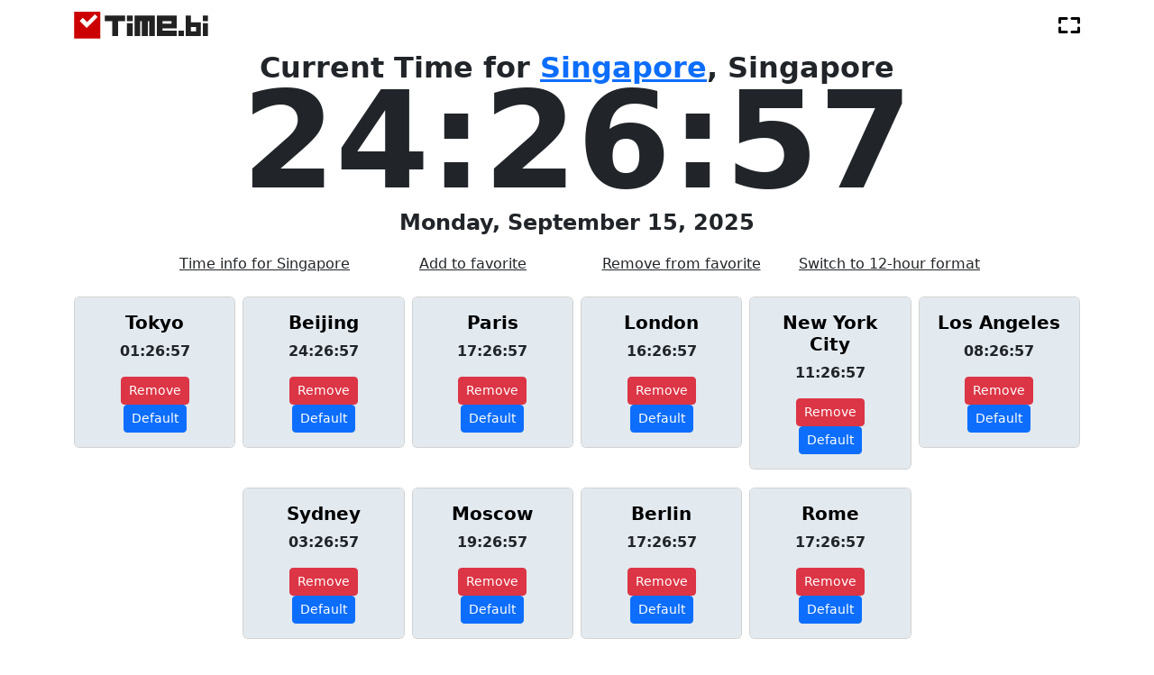

--- FILE ---
content_type: text/html; charset=utf-8
request_url: https://time.bi/
body_size: 6405
content:
<html lang="en">
  <head>
    <meta charset="UTF-8" />
    <meta name="viewport" content="width=device-width, initial-scale=1.0" />
	  
    <title>Time.bi - Exact time, date & timezone</title>
    <meta name="description" content="Millions of locations, with the exact time and timezone info synchronized.">

    <link rel="icon" href="/static/favicon.ico" />
    <link
      href="https://cdn.jsdelivr.net/npm/bootstrap@5.3.0/dist/css/bootstrap.min.css"
      rel="stylesheet"
    />
    <link
      rel="stylesheet"
      href="/static/css/style.css"
    />
    <link
      rel="stylesheet"
      href="https://cdn.jsdelivr.net/npm/bootstrap-icons@1.11.3/font/bootstrap-icons.min.css"
    />
	<script async data-id="101459550" src="//static.getclicky.com/js"></script>
  </head>
  <body>

  <header>
      <nav class="navbar navbar-expand-lg navbar-light bg-white">
        <div class="container-fluid container" id="navbar-header">
          <a class="navbar-brand" href="/">
            <img
              src="/static/images/logo.svg"
              height="30"
              alt="TIME.bi"
            />
          </a>


				
          <!--<button
            class="navbar-toggler"
            type="button"
            data-bs-toggle="collapse"
            data-bs-target="#navbarNav"
            aria-controls="navbarNav"
            aria-expanded="false"
            aria-label="Toggle navigation"
          >
            <span class="navbar-toggler-icon"></span>
          </button> class="collapse navbar-collapse" id="navbarNav"-->
          <div>
            <ul class="navbar-nav ms-auto">
			    <div class="row">
				  

<!-- fullscreen start-->
    <button id="fullscreen-toggle" class="fullscreen-btn" style="background: none; border: none; cursor: pointer;">
        <svg fill="#000000" height="24px" width="24px" version="1.1" id="Capa_1" xmlns="http://www.w3.org/2000/svg" xmlns:xlink="http://www.w3.org/1999/xlink" 
        viewBox="0 0 512 512" xml:space="preserve" role="img">
            <title>TIME.bi Toggle Fullscreen Mode</title>
            <g>
                <path d="M192,64H32C14.328,64,0,78.328,0,96v96c0,17.672,14.328,32,32,32s32-14.328,32-32v-64h128c17.672,0,32-14.328,32-32
                    S209.672,64,192,64z"/>
                <path d="M480,64H320c-17.672,0-32,14.328-32,32s14.328,32,32,32h128v64c0,17.672,14.328,32,32,32s32-14.328,32-32V96
                    C512,78.328,497.672,64,480,64z"/>
                <path d="M480,288c-17.672,0-32,14.328-32,32v64H320c-17.672,0-32,14.328-32,32s14.328,32,32,32h160c17.672,0,32-14.328,32-32v-96
                    C512,302.328,497.672,288,480,288z"/>
                <path d="M192,384H64v-64c0-17.672-14.328-32-32-32S0,302.328,0,320v96c0,17.672,14.328,32,32,32h160c17.672,0,32-14.328,32-32
                    S209.672,384,192,384z"/>
            </g>
        </svg>
    </button>
	<!-- fullscreen end>				  
				  
			    </div>
<!-- 3 links to countries / timezones / cities-->
            </ul>
          </div>
        </div>
      </nav>
    </header>    	
		
		
		
		
		
		
		
	
	    


<div id="fullscreen-overlay" style="display:none; position:fixed; top:0; left:0; width:100%; height:100%; background-color:white; color:black; text-align:center; z-index:1000;">
  <!-- Dark mode and exit buttons -->
  <div style="position: absolute; top: 10px; right: 10px; z-index: 1010;">
    <!-- Dark mode toggle button -->
    <button id="dark-mode-toggle" class="btn btn-secondary" style="background:none; border:none;">
      <svg id="dark-mode-icon" fill="none" height="24" viewBox="0 0 24 24" width="24" xmlns="http://www.w3.org/2000/svg">
        <path d="M12 16C14.2091 16 16 14.2091 16 12C16 9.79086 14.2091 8 12 8V16Z" fill="currentColor"/>
        <path clip-rule="evenodd" d="M12 2C6.47715 2 2 6.47715 2 12C2 17.5228 6.47715 22 12 22C17.5228 22 22 17.5228 22 12C22 6.47715 17.5228 2 12 2ZM12 4V8C9.79086 8 8 9.79086 8 12C8 14.2091 9.79086 16 12 16V20C16.4183 20 20 16.4183 20 12C20 7.58172 16.4183 4 12 4Z" fill="currentColor" fill-rule="evenodd"/>
      </svg>
    </button>
 <!-- Close Fullscreen Button (X) -->
 <button id="exit-fullscreen" style="background:none; border:none; font-size:24px; cursor:pointer;">
     <svg id="close-fullscreen-icon" fill="black" height="24" viewBox="0 0 24 24" width="24" xmlns="http://www.w3.org/2000/svg">
         <path d="M18 6L6 18M6 6l12 12" stroke="currentColor" stroke-width="2" stroke-linecap="round" stroke-linejoin="round"/>
     </svg>
 </button>
  </div>


  <!-- Fullscreen content -->
  <div class="container text-center" style="position:absolute; top:50%; left:50%; transform:translate(-50%, -50%);">
    <div class="row">
      <p class="current-location">Current Time for <a href="/singapore">Singapore</a>, Singapore</p>
    </div>
    <div class="row">
      <p class="current-time"><span id="fullscreen-time">12:27:18</span></p>
    </div>
    <div class="row">
      <p class="current-day">Monday, September 15, 2025</p>
    </div>
  </div>
</div>
<script>
	document.addEventListener("DOMContentLoaded", function() {
	    let timeFormat = '';

	    const fullscreenOverlay = document.getElementById("fullscreen-overlay");
	    const darkModeToggle = document.getElementById("dark-mode-toggle");
	    const darkModeIcon = document.getElementById("dark-mode-icon");
	    const exitFullscreen = document.getElementById("exit-fullscreen");
	    const closeFullscreenIcon = document.getElementById("close-fullscreen-icon");

	    // Function to set the initial icon state based on the current mode
	    function setInitialIconState() {
	        const isDarkMode = fullscreenOverlay.style.backgroundColor === "black";
	        const color = isDarkMode ? "white" : "black";
	        darkModeIcon.querySelectorAll("path").forEach(path => path.setAttribute("fill", color));
	        closeFullscreenIcon.querySelectorAll("path").forEach(path => path.setAttribute("stroke", color));
	    }

	    // Function to toggle dark mode
	    darkModeToggle.addEventListener("click", function() {
	        const isDarkMode = fullscreenOverlay.style.backgroundColor === "black";
	        const color = isDarkMode ? "black" : "white";
        
	        fullscreenOverlay.style.backgroundColor = isDarkMode ? "white" : "black";
	        fullscreenOverlay.style.color = color;
        
	        darkModeIcon.querySelectorAll("path").forEach(path => path.setAttribute("fill", color));
	        closeFullscreenIcon.querySelectorAll("path").forEach(path => path.setAttribute("stroke", color));
	    });

	    // Exit fullscreen mode
	    exitFullscreen.addEventListener("click", function() {
	        if (document.fullscreenElement || document.webkitFullscreenElement || document.mozFullScreenElement || document.msFullscreenElement) {
	            if (document.exitFullscreen) {
	                document.exitFullscreen();
	            } else if (document.webkitExitFullscreen) { // Support for Safari
	                document.webkitExitFullscreen();
	            } else if (document.mozCancelFullScreen) { // Support for Firefox
	                document.mozCancelFullScreen();
	            } else if (document.msExitFullscreen) { // Support for IE/Edge
	                document.msExitFullscreen();
	            }
	        }
	        fullscreenOverlay.style.display = "none"; // Hide overlay
	    });

	    // Fullscreen toggle function
	    document.getElementById("fullscreen-toggle").addEventListener("click", function() {
	        if (fullscreenOverlay.requestFullscreen) {
	            fullscreenOverlay.requestFullscreen();
	        } else if (fullscreenOverlay.webkitRequestFullscreen) { // Support for Safari
	            fullscreenOverlay.webkitRequestFullscreen();
	        } else if (fullscreenOverlay.mozRequestFullScreen) { // Support for Firefox
	            fullscreenOverlay.mozRequestFullScreen();
	        } else if (fullscreenOverlay.msRequestFullscreen) { // Support for IE/Edge
	            fullscreenOverlay.msRequestFullscreen();
	        }
	        fullscreenOverlay.style.display = "block"; // Show overlay
	        setInitialIconState(); // Set icon state when entering fullscreen
	        updateFullscreenTime(); // Update time when entering fullscreen
	    });

	    // Function to update the time in fullscreen mode
	    function updateFullscreenTime() {
	        const now = new Date();
	        const options = { timeZone: '', hour: '2-digit', minute: '2-digit', second: '2-digit' };
        
	        if (timeFormat === '12') {
	            options.hour12 = true;
	        } else {
	            options.hour12 = false;
	        }

	        const timeString = new Intl.DateTimeFormat('en-US', options).format(now);
	        document.getElementById('fullscreen-time').innerText = timeString;
	    }

	    // Set an interval to update the fullscreen time every second
	    setInterval(updateFullscreenTime, 1000);
	});

</script>










<!-- --><!-- --><!-- --><!-- --><!-- --><!-- --><!-- END FULL SCREEN CODE--><!-- --><!-- --><!-- --><!-- --><!-- --><!-- -->
<!-- --><!-- --><!-- --><!-- --><!-- --><!-- --><!-- END FULL SCREEN CODE --><!-- --><!-- --><!-- --><!-- --><!-- --><!-- -->
<!-- --><!-- --><!-- --><!-- --><!-- --><!-- --><!-- END FULL SCREEN CODE--><!-- --><!-- --><!-- --><!-- --><!-- --><!-- -->
	

		
	
	
	   <main>
      <div class="container text-center">
        <div class="row">
          <h1 class="current-location" style="z-index: 10;">Current Time for <a href="/singapore">Singapore</a>, Singapore</h1>
        </div>
        <div class="row">
          <p class="current-time"><span id="main-time">12:27:18</span></p>
        </div>
        <div class="row">
          <p class="current-day">Monday, September 15, 2025</p>
        </div>
      </div>
      <div class="container text-center">
        <div class="row g-2 align-items-center px-5 mx-5">
          <!--<div class="col-lg-3 col-md-12">
            <p>2024 Sun: ↑04:57 ↓18:35 (13h 37m)</p>
          </div>-->
          <div class="col-lg-3 col-md-4 col-6">
            <u><a class="nav-link" href="/singapore">Time info for Singapore</a></u>
          </div>
          <div class="col-lg-3 col-md-4 col-6">
            <u><a href="/add_to_preferred/singapore" class="nav-link">Add to favorite</a></u>
          </div>
          <div class="col-lg-3 col-md-4 col-6">
            <u><a href="/remove_from_preferred/singapore" class="nav-link">Remove from favorite</a></u>
          </div>
			<div class="col-lg-3 col-md-4 col-6">
			    <a href="#" id="toggle-format" class="nav-link" style="text-decoration: underline;">Switch to 12-hour format</a>
			</div>

        </div>
      </div>


  
  
  
<!-- START PREFERRED CITIES -->  
<div class="container my-4">
    <div id="cities-times-container" class="row g-2 justify-content-center" style="height: 400px; overflow-y: auto;">
        <!-- Dynamic content will be loaded here via AJAX -->
    </div>
</div>

<script src="https://code.jquery.com/jquery-3.6.0.min.js"></script>
<script>
$(document).ready(function() {
    const citiesContainer = $('#cities-times-container');
    
    // Initial height estimation
    let initialHeight = 400; // 400px for up to 10 cities

    // Set initial height based on the expected number of cities
    citiesContainer.css('height', initialHeight + 'px');

    // Load dynamic content
    $.ajax({
        url: "/get_cities_times",
        method: "GET",
        success: function(response) {
            citiesContainer.html(response);

            // Adjust height based on the actual content
            adjustContainerHeight();
        },
        error: function() {
            console.error('Failed to load cities times');
        }
    });

    function adjustContainerHeight() {
        const cardHeight = citiesContainer.find('.card').outerHeight(true); // Include margin
        const cardCount = citiesContainer.find('.card').length;
        
        // Calculate the new container height
        let newHeight = Math.min(cardHeight * Math.ceil(cardCount / 2), initialHeight);
        
        if (window.innerWidth <= 576) {  // Mobile screens
            newHeight = Math.min(cardHeight * cardCount, initialHeight);
        }
        
        // Adjust the height while keeping overflow for large lists
        citiesContainer.css('height', newHeight + 'px');
    }

    // Re-adjust height on window resize
    $(window).resize(function() {
        adjustContainerHeight();
    });
});
</script>

<style>
/* Adjust heights specifically for mobile */
@media (max-width: 576px) {
    #cities-times-container {
        height:500px; /* Set a max height for mobile to prevent excessive scrolling */
    }
}
</style>



 
  
  










    <!-- Include the populated_cities.html content -->
    <div style="background-color: #333; width: 100%; padding: 20px 0;">
  <div style="max-width: 75%; margin: 0 auto; text-align: center;">
    <!--<h2 style="color: white; text-decoration: none;">Most Populated Cities</h2>-->
    
        
            <span class="" style="font-size: 16px; color: white; margin: 10px;" >
                <a href="/abu-dhabi" style="color: white; text-decoration: none;">Abu Dhabi</a></span>
        
    
        
            <span class="" style="font-size: 18px; color: white; margin: 10px;" >
                <a href="/abuja" style="color: white; text-decoration: none;">Abuja</a></span>
        
    
        
            <span class="" style="font-size: 16px; color: white; margin: 10px;" >
                <a href="/accra" style="color: white; text-decoration: none;">Accra</a></span>
        
    
        
            <span class="" style="font-size: 20px; color: white; margin: 10px;" >
                <a href="/addis-ababa" style="color: white; text-decoration: none;">Addis Ababa</a></span>
        
    
        
            <span class="" style="font-size: 16px; color: white; margin: 10px;" >
                <a href="/algiers" style="color: white; text-decoration: none;">Algiers</a></span>
        
    
        
            <span class="" style="font-size: 18px; color: white; margin: 10px;" >
                <a href="/ankara" style="color: white; text-decoration: none;">Ankara</a></span>
        
    
        
            <span class="" style="font-size: 26px; color: white; margin: 10px;" >
                <a href="/baghdad" style="color: white; text-decoration: none;">Baghdad</a></span>
        
    
        
            <span class="" style="font-size: 20px; color: white; margin: 10px;" >
                <a href="/bamako" style="color: white; text-decoration: none;">Bamako</a></span>
        
    
        
            <span class="" style="font-size: 22px; color: white; margin: 10px;" >
                <a href="/bangkok" style="color: white; text-decoration: none;">Bangkok</a></span>
        
    
        
            <span class="" style="font-size: 48px; color: black; background-color: white; padding: 5px; margin: 10px;">
                <a href="/beijing" style="color: black;"><B>Beijing</B></a></span>
        
    
        
            <span class="" style="font-size: 16px; color: white; margin: 10px;" >
                <a href="/beirut" style="color: white; text-decoration: none;">Beirut</a></span>
        
    
        
            <span class="" style="font-size: 18px; color: white; margin: 10px;" >
                <a href="/berlin" style="color: white; text-decoration: none;">Berlin</a></span>
        
    
        
            <span class="" style="font-size: 26px; color: white; margin: 10px;" >
                <a href="/bogota" style="color: white; text-decoration: none;">Bogotá</a></span>
        
    
        
            <span class="" style="font-size: 16px; color: white; margin: 10px;" >
                <a href="/brasilia" style="color: white; text-decoration: none;">Brasília</a></span>
        
    
        
            <span class="" style="font-size: 16px; color: white; margin: 10px;" >
                <a href="/brazzaville" style="color: white; text-decoration: none;">Brazzaville</a></span>
        
    
        
            <span class="" style="font-size: 16px; color: white; margin: 10px;" >
                <a href="/bucharest" style="color: white; text-decoration: none;">Bucharest</a></span>
        
    
        
            <span class="" style="font-size: 16px; color: white; margin: 10px;" >
                <a href="/budapest" style="color: white; text-decoration: none;">Budapest</a></span>
        
    
        
            <span class="" style="font-size: 18px; color: white; margin: 10px;" >
                <a href="/buenos-aires" style="color: white; text-decoration: none;">Buenos Aires</a></span>
        
    
        
            <span class="" style="font-size: 30px; color: white; margin: 10px;" >
                <a href="/cairo" style="color: white; text-decoration: none;">Cairo</a></span>
        
    
        
            <span class="" style="font-size: 18px; color: white; margin: 10px;" >
                <a href="/caracas" style="color: white; text-decoration: none;">Caracas</a></span>
        
    
        
            <span class="" style="font-size: 16px; color: white; margin: 10px;" >
                <a href="/conakry" style="color: white; text-decoration: none;">Conakry</a></span>
        
    
        
            <span class="" style="font-size: 18px; color: white; margin: 10px;" >
                <a href="/dakar" style="color: white; text-decoration: none;">Dakar</a></span>
        
    
        
            <span class="" style="font-size: 32px; color: white; margin: 10px;" >
                <a href="/dhaka" style="color: white; text-decoration: none;">Dhaka</a></span>
        
    
        
            <span class="" style="font-size: 28px; color: white; margin: 10px;" >
                <a href="/hanoi" style="color: white; text-decoration: none;">Hanoi</a></span>
        
    
        
            <span class="" style="font-size: 16px; color: white; margin: 10px;" >
                <a href="/havana" style="color: white; text-decoration: none;">Havana</a></span>
        
    
        
            <span class="" style="font-size: 26px; color: white; margin: 10px;" >
                <a href="/hong-kong" style="color: white; text-decoration: none;">Hong Kong</a></span>
        
    
        
            <span class="" style="font-size: 28px; color: white; margin: 10px;" >
                <a href="/jakarta" style="color: white; text-decoration: none;">Jakarta</a></span>
        
    
        
            <span class="" style="font-size: 20px; color: white; margin: 10px;" >
                <a href="/kabul" style="color: white; text-decoration: none;">Kabul</a></span>
        
    
        
            <span class="" style="font-size: 16px; color: white; margin: 10px;" >
                <a href="/khartoum" style="color: white; text-decoration: none;">Khartoum</a></span>
        
    
        
            <span class="" style="font-size: 42px; color: black; background-color: white; padding: 5px; margin: 10px;">
                <a href="/kinshasa" style="color: black;"><B>Kinshasa</B></a></span>
        
    
        
            <span class="" style="font-size: 18px; color: white; margin: 10px;" >
                <a href="/kyiv" style="color: white; text-decoration: none;">Kyiv</a></span>
        
    
        
            <span class="" style="font-size: 26px; color: white; margin: 10px;" >
                <a href="/lima" style="color: white; text-decoration: none;">Lima</a></span>
        
    
        
            <span class="" style="font-size: 30px; color: white; margin: 10px;" >
                <a href="/london" style="color: white; text-decoration: none;">London</a></span>
        
    
        
            <span class="" style="font-size: 18px; color: white; margin: 10px;" >
                <a href="/luanda" style="color: white; text-decoration: none;">Luanda</a></span>
        
    
        
            <span class="" style="font-size: 18px; color: white; margin: 10px;" >
                <a href="/madrid" style="color: white; text-decoration: none;">Madrid</a></span>
        
    
        
            <span class="" style="font-size: 16px; color: white; margin: 10px;" >
                <a href="/manila" style="color: white; text-decoration: none;">Manila</a></span>
        
    
        
            <span class="" style="font-size: 36px; color: white; margin: 10px;" >
                <a href="/mexico-city" style="color: white; text-decoration: none;">Mexico City</a></span>
        
    
        
            <span class="" style="font-size: 16px; color: white; margin: 10px;" >
                <a href="/minsk" style="color: white; text-decoration: none;">Minsk</a></span>
        
    
        
            <span class="" style="font-size: 16px; color: white; margin: 10px;" >
                <a href="/mogadishu" style="color: white; text-decoration: none;">Mogadishu</a></span>
        
    
        
            <span class="" style="font-size: 32px; color: white; margin: 10px;" >
                <a href="/moscow" style="color: white; text-decoration: none;">Moscow</a></span>
        
    
        
            <span class="" style="font-size: 20px; color: white; margin: 10px;" >
                <a href="/nairobi" style="color: white; text-decoration: none;">Nairobi</a></span>
   
        
            <span class="" style="font-size: 48px; color: white; margin: 10px;" >
                <a href="/new-york-city" style="color: white; text-decoration: none;">New York City</a></span>
          
        
            <span class="" style="font-size: 16px; color: white; margin: 10px;" >
                <a href="/ouagadougou" style="color: white; text-decoration: none;">Ouagadougou</a></span>
        
    
        
            <span class="" style="font-size: 16px; color: white; margin: 10px;" >
                <a href="/paris" style="color: white; text-decoration: none;">Paris</a></span>
        
    
        
            <span class="" style="font-size: 16px; color: white; margin: 10px;" >
                <a href="/pretoria" style="color: white; text-decoration: none;">Pretoria</a></span>
        
    
        
            <span class="" style="font-size: 18px; color: white; margin: 10px;" >
                <a href="/pyongyang" style="color: white; text-decoration: none;">Pyongyang</a></span>
        
    
        
            <span class="" style="font-size: 18px; color: white; margin: 10px;" >
                <a href="/quito" style="color: white; text-decoration: none;">Quito</a></span>
        
    
        
            <span class="" style="font-size: 16px; color: white; margin: 10px;" >
                <a href="/rabat" style="color: white; text-decoration: none;">Rabat</a></span>
        
    
        
            <span class="" style="font-size: 20px; color: white; margin: 10px;" >
                <a href="/riyadh" style="color: white; text-decoration: none;">Riyadh</a></span>
        
    
        
            <span class="" style="font-size: 16px; color: white; margin: 10px;" >
                <a href="/rome" style="color: white; text-decoration: none;">Rome</a></span>
        
    
        
            <span class="" style="font-size: 16px; color: white; margin: 10px;" >
                <a href="/sanaa" style="color: white; text-decoration: none;">Sanaa</a></span>
        
    
        
            <span class="" style="font-size: 22px; color: white; margin: 10px;" >
                <a href="/santiago" style="color: white; text-decoration: none;">Santiago</a></span>
        
    
        
            <span class="" style="font-size: 16px; color: white; margin: 10px;" >
                <a href="/santo-domingo" style="color: white; text-decoration: none;">Santo Domingo</a></span>
        
    
        
            <span class="" style="font-size: 32px; color: white; margin: 10px;" >
                <a href="/seoul" style="color: white; text-decoration: none;">Seoul</a></span>
        
    
        
            <span class="" style="font-size: 22px; color: white; margin: 10px;" >
                <a href="/singapore" style="color: white; text-decoration: none;">Singapore</a></span>
        
    
        
            <span class="" style="font-size: 26px; color: white; margin: 10px;" >
                <a href="/taipei" style="color: white; text-decoration: none;">Taipei</a></span>
        
    
        
            <span class="" style="font-size: 16px; color: white; margin: 10px;" >
                <a href="/tashkent" style="color: white; text-decoration: none;">Tashkent</a></span>
        
    
        
            <span class="" style="font-size: 26px; color: white; margin: 10px;" >
                <a href="/tehran" style="color: white; text-decoration: none;">Tehran</a></span>
        
    
        
            <span class="" style="font-size: 28px; color: white; margin: 10px;" >
                <a href="/tokyo" style="color: white; text-decoration: none;">Tokyo</a></span>
        
    
        
            <span class="" style="font-size: 16px; color: white; margin: 10px;" >
                <a href="/vienna" style="color: white; text-decoration: none;">Vienna</a></span>
        
    
        
            <span class="" style="font-size: 16px; color: white; margin: 10px;" >
                <a href="/warsaw" style="color: white; text-decoration: none;">Warsaw</a></span><BR><BR>
        
            <span class="" style="font-size: 16px; color: white; margin: 10px;" >
                <a href="/timezone/GMT" style="color: white; text-decoration: none;">GMT</a></span>
        
    <span class="" style="font-size: 16px; color: white; margin: 10px;" >
        <a href="/timezone/UTC" style="color: white; text-decoration: none;">UTC</a></span>

    <span class="" style="font-size: 16px; color: white; margin: 10px;" >
        <a href="/timezone/EST" style="color: white; text-decoration: none;">EST</a></span>

    <span class="" style="font-size: 16px; color: white; margin: 10px;" >
        <a href="/timezone/CET" style="color: white; text-decoration: none;">CET</a></span>
		
    <span class="" style="font-size: 16px; color: white; margin: 10px;" >
         <a href="/timezone/PST" style="color: white; text-decoration: none;">Pacific Time</a></span>
        
    <span class="" style="font-size: 16px; color: white; margin: 10px;" >
        <a href="/timezone/MST" style="color: white; text-decoration: none;">Mountain Time</a></span>

    <span class="" style="font-size: 16px; color: white; margin: 10px;" >
        <a href="/timezone/CST" style="color: white; text-decoration: none;">Central Time</a></span>

    <span class="" style="font-size: 16px; color: white; margin: 10px;" >
        <a href="/timezone/EST" style="color: white; text-decoration: none;">Eastern Time</a></span>
        
    <span class="" style="font-size: 16px; color: white; margin: 10px;" >
        <a href="/timezone/CT" style="color: white; text-decoration: none;">China Standard Time</a></span>

    <span class="" style="font-size: 16px; color: white; margin: 10px;" >
        <a href="/timezone/IST" style="color: white; text-decoration: none;">India Standard Time</a></span>

    
    
        
  </div>
</div>








      
      


    </main>
	





















 <script>
	 document.addEventListener('DOMContentLoaded', function() {
	     let is24HourFormat = true;

	     // Function to update the time for a specific element
	     function updateTime(elementId, timezone) {
	         try {
	             const now = new Date();
	             const options = { 
	                 timeZone: timezone, 
	                 hour: '2-digit', 
	                 minute: '2-digit', 
	                 second: '2-digit', 
	                 hour12: !is24HourFormat // Toggle between 12 and 24-hour format based on is24HourFormat
	             };
	             const timeString = new Intl.DateTimeFormat('en-US', options).format(now);
	             const timeElement = document.getElementById(elementId);
	             if (timeElement) {
	                 timeElement.innerText = timeString;
	             } else {
	                 console.warn(`Element with ID ${elementId} not found.`);
	             }
	         } catch (error) {
	             console.error("Error updating time for elementId:", elementId, "with timezone:", timezone, error);
	         }
	     }

	     // Function to update the document title with the city name and current time
	     function updateTitle() {
	         try {
	             const now = new Date();
	             const options = { 
	                 timeZone: 'Asia/Singapore', // Ensure timezone is correctly passed
	                 hour: '2-digit', 
	                 minute: '2-digit', 
	                 hour12: !is24HourFormat
	             };
	             const timeString = new Intl.DateTimeFormat('en-US', options).format(now);
	             document.title = `Singapore: ${timeString}`;
	         } catch (error) {
	             console.error("Error updating document title with timezone:", 'Asia/Singapore', error);
	         }
	     }

	     // Function to update all times
	     function updateAllTimes() {
	         console.log("Updating all times...");
        
	         // Update the main timezone time
	         updateTime('main-time', 'Asia/Singapore');

	         // Update time for each city in the preferred list
	         
	             updateTime('tokyo-time', 'Asia/Tokyo');
	         
	             updateTime('beijing-time', 'Asia/Shanghai');
	         
	             updateTime('paris-time', 'Europe/Paris');
	         
	             updateTime('london-time', 'Europe/London');
	         
	             updateTime('new-york-city-time', 'America/New_York');
	         
	             updateTime('los-angeles-time', 'America/Los_Angeles');
	         
	             updateTime('sydney-time', 'Australia/Sydney');
	         
	             updateTime('moscow-time', 'Europe/Moscow');
	         
	             updateTime('berlin-time', 'Europe/Berlin');
	         
	             updateTime('rome-time', 'Europe/Rome');
	         
	     }

	     // Function to toggle between 12-hour and 24-hour formats
	     function toggleTimeFormat() {
	         is24HourFormat = !is24HourFormat;
	         const toggleButton = document.getElementById('toggle-format');
	         if (toggleButton) {
	             toggleButton.innerText = is24HourFormat ? 'Switch to 12-hour format' : 'Switch to 24-hour format';
	         } else {
	             console.warn('Toggle format button not found.');
	         }
	         updateAllTimes(); // Update all times immediately after toggling the format
	     }

	     // Initial time update
	     updateAllTimes();
	     updateTitle(); // Update title on initial load

	     // Set interval to update times and title every second
	     setInterval(function() {
	         updateAllTimes();
	         updateTitle();
	     }, 1000);

	     // Add event listener for the format toggle button
	     const toggleButton = document.getElementById('toggle-format');
	     if (toggleButton) {
	         toggleButton.addEventListener('click', toggleTimeFormat);
	     } else {
	         console.warn('Toggle format button not found on initial load.');
	     }
	 });
 
 </script>









    <footer class="bg-light py-3">
      <div class="container">
        <div class="row">
          <div
            class="d-flex justify-content-center justify-content-md-start col-sm-12 col-md-3 col-lg-3 mb-3 mb-md-0"
          >
            <a href="/">
              <img
                src="/static/images/logo.svg"
                height="28"
                alt="TIME.bi"
              />
            </a>
          </div>
 
 
 
         <div
            class="d-flex justify-content-center align-center justify-content-md-start col-sm-12 col-md-6 col-lg-6 mb-3 mb-md-0"
          >


<div class="d-flex justify-content-center align-items-center justify-content-md-start col-sm-12 col-md-6 col-lg-6 mb-3 mb-md-0">
    <a href="/about" class="mx-2" style="color: #000000; text-decoration: none;">About us</a>
    <a href="/contact" class="mx-2" style="color: #000000; text-decoration: none;">Contact</a>
    <a href="/faq" class="mx-2" style="color: #000000; text-decoration: none;">FAQ</a>
</div>

		  
 
		  
          </div>
          <div
            class="d-flex justify-content-center justify-content-md-end col-sm-12 col-md-3 col-lg-3 mb-3 mb-md-0"
          >
	 
<!--social icon-->
          </div>
        </div>
 
        <div class="row">
          <div
            class="d-flex justify-content-center justify-content-md-start col-md-12 col-lg-12"
          >
            © 2024 TIME.bi | All rights reserved.
          </div>
        </div>
      </div>
    </footer>	
	

    <script src="https://cdn.jsdelivr.net/npm/bootstrap@5.3.0/dist/js/bootstrap.bundle.min.js"></script>
    <script src="/static/scripts.js"></script>
<script defer src="https://static.cloudflareinsights.com/beacon.min.js/vcd15cbe7772f49c399c6a5babf22c1241717689176015" integrity="sha512-ZpsOmlRQV6y907TI0dKBHq9Md29nnaEIPlkf84rnaERnq6zvWvPUqr2ft8M1aS28oN72PdrCzSjY4U6VaAw1EQ==" data-cf-beacon='{"version":"2024.11.0","token":"0f4706e34b814d7ea8ec75e249fc5a28","r":1,"server_timing":{"name":{"cfCacheStatus":true,"cfEdge":true,"cfExtPri":true,"cfL4":true,"cfOrigin":true,"cfSpeedBrain":true},"location_startswith":null}}' crossorigin="anonymous"></script>
</body>
</html>

--- FILE ---
content_type: text/html; charset=utf-8
request_url: https://time.bi/get_cities_times
body_size: 191
content:

  <div class="col-6 col-md-4 col-lg-2 text-center">
    <div class="card">
      <div class="card-body time-card">
        <h5 class="card-title"><b><a href="/tokyo" style="color: black; text-decoration: none;">Tokyo</a></b></h5>
        <p class="card-text"><b><span id="tokyo-time">01:05:28</span></b></p>
        <a href="/remove_from_preferred/tokyo" class="btn btn-danger btn-sm">Remove</a>
        <a href="/set_main_city/tokyo" class="btn btn-primary btn-sm">Default</a>
      </div>
    </div>
  </div>

  <div class="col-6 col-md-4 col-lg-2 text-center">
    <div class="card">
      <div class="card-body time-card">
        <h5 class="card-title"><b><a href="/beijing" style="color: black; text-decoration: none;">Beijing</a></b></h5>
        <p class="card-text"><b><span id="beijing-time">00:05:28</span></b></p>
        <a href="/remove_from_preferred/beijing" class="btn btn-danger btn-sm">Remove</a>
        <a href="/set_main_city/beijing" class="btn btn-primary btn-sm">Default</a>
      </div>
    </div>
  </div>

  <div class="col-6 col-md-4 col-lg-2 text-center">
    <div class="card">
      <div class="card-body time-card">
        <h5 class="card-title"><b><a href="/paris" style="color: black; text-decoration: none;">Paris</a></b></h5>
        <p class="card-text"><b><span id="paris-time">17:05:28</span></b></p>
        <a href="/remove_from_preferred/paris" class="btn btn-danger btn-sm">Remove</a>
        <a href="/set_main_city/paris" class="btn btn-primary btn-sm">Default</a>
      </div>
    </div>
  </div>

  <div class="col-6 col-md-4 col-lg-2 text-center">
    <div class="card">
      <div class="card-body time-card">
        <h5 class="card-title"><b><a href="/london" style="color: black; text-decoration: none;">London</a></b></h5>
        <p class="card-text"><b><span id="london-time">16:05:28</span></b></p>
        <a href="/remove_from_preferred/london" class="btn btn-danger btn-sm">Remove</a>
        <a href="/set_main_city/london" class="btn btn-primary btn-sm">Default</a>
      </div>
    </div>
  </div>

  <div class="col-6 col-md-4 col-lg-2 text-center">
    <div class="card">
      <div class="card-body time-card">
        <h5 class="card-title"><b><a href="/new-york-city" style="color: black; text-decoration: none;">New York City</a></b></h5>
        <p class="card-text"><b><span id="new-york-city-time">11:05:28</span></b></p>
        <a href="/remove_from_preferred/new-york-city" class="btn btn-danger btn-sm">Remove</a>
        <a href="/set_main_city/new-york-city" class="btn btn-primary btn-sm">Default</a>
      </div>
    </div>
  </div>

  <div class="col-6 col-md-4 col-lg-2 text-center">
    <div class="card">
      <div class="card-body time-card">
        <h5 class="card-title"><b><a href="/los-angeles" style="color: black; text-decoration: none;">Los Angeles</a></b></h5>
        <p class="card-text"><b><span id="los-angeles-time">08:05:28</span></b></p>
        <a href="/remove_from_preferred/los-angeles" class="btn btn-danger btn-sm">Remove</a>
        <a href="/set_main_city/los-angeles" class="btn btn-primary btn-sm">Default</a>
      </div>
    </div>
  </div>

  <div class="col-6 col-md-4 col-lg-2 text-center">
    <div class="card">
      <div class="card-body time-card">
        <h5 class="card-title"><b><a href="/sydney" style="color: black; text-decoration: none;">Sydney</a></b></h5>
        <p class="card-text"><b><span id="sydney-time">03:05:28</span></b></p>
        <a href="/remove_from_preferred/sydney" class="btn btn-danger btn-sm">Remove</a>
        <a href="/set_main_city/sydney" class="btn btn-primary btn-sm">Default</a>
      </div>
    </div>
  </div>

  <div class="col-6 col-md-4 col-lg-2 text-center">
    <div class="card">
      <div class="card-body time-card">
        <h5 class="card-title"><b><a href="/moscow" style="color: black; text-decoration: none;">Moscow</a></b></h5>
        <p class="card-text"><b><span id="moscow-time">19:05:28</span></b></p>
        <a href="/remove_from_preferred/moscow" class="btn btn-danger btn-sm">Remove</a>
        <a href="/set_main_city/moscow" class="btn btn-primary btn-sm">Default</a>
      </div>
    </div>
  </div>

  <div class="col-6 col-md-4 col-lg-2 text-center">
    <div class="card">
      <div class="card-body time-card">
        <h5 class="card-title"><b><a href="/berlin" style="color: black; text-decoration: none;">Berlin</a></b></h5>
        <p class="card-text"><b><span id="berlin-time">17:05:28</span></b></p>
        <a href="/remove_from_preferred/berlin" class="btn btn-danger btn-sm">Remove</a>
        <a href="/set_main_city/berlin" class="btn btn-primary btn-sm">Default</a>
      </div>
    </div>
  </div>

  <div class="col-6 col-md-4 col-lg-2 text-center">
    <div class="card">
      <div class="card-body time-card">
        <h5 class="card-title"><b><a href="/rome" style="color: black; text-decoration: none;">Rome</a></b></h5>
        <p class="card-text"><b><span id="rome-time">17:05:28</span></b></p>
        <a href="/remove_from_preferred/rome" class="btn btn-danger btn-sm">Remove</a>
        <a href="/set_main_city/rome" class="btn btn-primary btn-sm">Default</a>
      </div>
    </div>
  </div>


--- FILE ---
content_type: text/css; charset=utf-8
request_url: https://time.bi/static/css/style.css
body_size: 264
content:
@import url('https://fonts.googleapis.com/css2?family=Roboto:wght@400;700&display=swap');
.time-card {
  background-color: #e2e9ef;
  border-radius: 5px;
}

.word-cloud-home {
  flex-wrap: wrap;
  justify-content: center;
  align-items: center;
  text-align: center;
  background-color: #333;
  padding: 20px;
}

.word-cloud {
  flex-wrap: wrap;
  justify-content: center;
  align-items: center;
  text-align: center;
  background-color: #2a5594;
  padding: 20px;
}

.daylight-cloud {
  flex-wrap: wrap;
  justify-content: center;
  align-items: center;
  text-align: center;
  background-color: #2a8794;
  padding: 20px;
}

.word-cloud span {
  margin: 10px;
  color: #fff;
}

.word-cloud .small {
  font-size: 17px;
}
.word-cloud .medium {
  font-size: 29px;
}
.word-cloud .large {
  font-size: 39px;
}
.word-cloud .x-large {
  font-size: 48px;
  font-weight: bold;
}

.current-day {
  font-size: 1.5rem;
  font-weight: 600;
}

/* .current-time {
  font-size: calc(5rem + (9.375 - 5) * ((100vw - 320px) / (768 - 320)));
  font-weight: 700;
  margin-top: calc(-15px + (-40 + 15) * ((100vw - 320px) / (768 - 320)));
  margin-bottom: calc(-15px + (-40 + 15) * ((100vw - 320px) / (768 - 320)));
} */

/* Desktop */
@media (min-width: 768px) {
  .current-time {
    font-size: 150px;
    font-weight: 700;
    margin: -40px 0px;
  }

  .current-location {
    font-size: 2rem;
    font-weight: 700;
    margin-bottom: -10px;
  }

  .location-information-desktop {
    background-color: #bcc7d847;
    width: 984px;
  }

  .location-information-mobile {
    display: none;
  }

  .about-location-desktop {
    width: 984px;
  }
  .about-location-mobile {
    display: none;
  }
}

/* Mobile */
@media (max-width: 767px) {
  .current-time {
    font-size: 80px;
    font-weight: 700;
    margin: -20px 0px;
  }

  .current-location {
    font-size: 1.25rem;
    font-weight: 700;
    margin-bottom: -5px;
  }

  .location-information-desktop {
    display: none;
  }

  .location-information-mobile {
    background-color: #bcc7d847;
    padding: 0px 40px;
  }

  .about-location-desktop {
    display: none;
  }
  .about-location-mobile {
    padding: 0px 40px;
  }
}

@media (max-width: 642px) {
  .current-time {
    font-size: 70px;
    font-weight: 700;
    margin: -20px 0px;
  }
}


--- FILE ---
content_type: image/svg+xml; charset=utf-8
request_url: https://time.bi/static/images/logo.svg
body_size: 223
content:
<svg width="179" height="36" viewBox="0 0 179 36" fill="none" xmlns="http://www.w3.org/2000/svg">
<path fill-rule="evenodd" clip-rule="evenodd" d="M0.965352 0H34.5454C34.9454 0 35.2754 0.33 35.2754 0.73V35.04C35.2754 35.44 34.9454 35.77 34.5454 35.77H0.965352C0.565352 35.77 0.235352 35.44 0.235352 35.04V0.73C0.235352 0.33 0.565352 0 0.965352 0Z" fill="#CC0000"/>
<path fill-rule="evenodd" clip-rule="evenodd" d="M17.5454 13.9L27.9954 3.46L31.5954 7.05L17.0354 21.65L7.74535 12.36L11.8754 8.23L17.5554 13.91L17.5454 13.9Z" fill="white"/>
<path fill-rule="evenodd" clip-rule="evenodd" d="M58.7926 12.6891V32.2714H51.2123V12.6891H41.1053V5.10889H68.2679V12.6891H58.7926Z" fill="#222222"/>
<path fill-rule="evenodd" clip-rule="evenodd" d="M70.7947 15.2157H78.3749V32.2712H70.7947V15.2157ZM70.7947 5.10866H78.3836L78.3749 12.6889H70.7947V5.10866Z" fill="#222222"/>
<path fill-rule="evenodd" clip-rule="evenodd" d="M100.484 12.6889H98.5888V32.2712H90.3769V12.6889H88.4818V32.2712H80.9016V5.10866H108.055V32.2712H100.484V12.6889Z" fill="#222222"/>
<path fill-rule="evenodd" clip-rule="evenodd" d="M137.113 25.3227V32.2712H110.582V5.10866H137.105V22.1642H118.163V25.3227H137.113ZM130.165 15.8473V12.6889H118.163V15.8473C118.163 15.8473 129.368 15.8473 130.165 15.8473Z" fill="#222222"/>
<path fill-rule="evenodd" clip-rule="evenodd" d="M171.856 32.28V15.2158H178.796V32.28H171.856ZM171.856 5.10017H178.805V12.7323H171.856V5.10017ZM149.124 32.28V5.11747H156.098L156.064 13.9524C158.885 14.0044 169.329 13.9524 169.329 13.9524V32.28H149.124ZM163.012 20.2693H156.064V25.9545H163.012V20.2693ZM139.64 25.3228H146.589V32.2627H139.64V25.3228Z" fill="#222222"/>
</svg>
